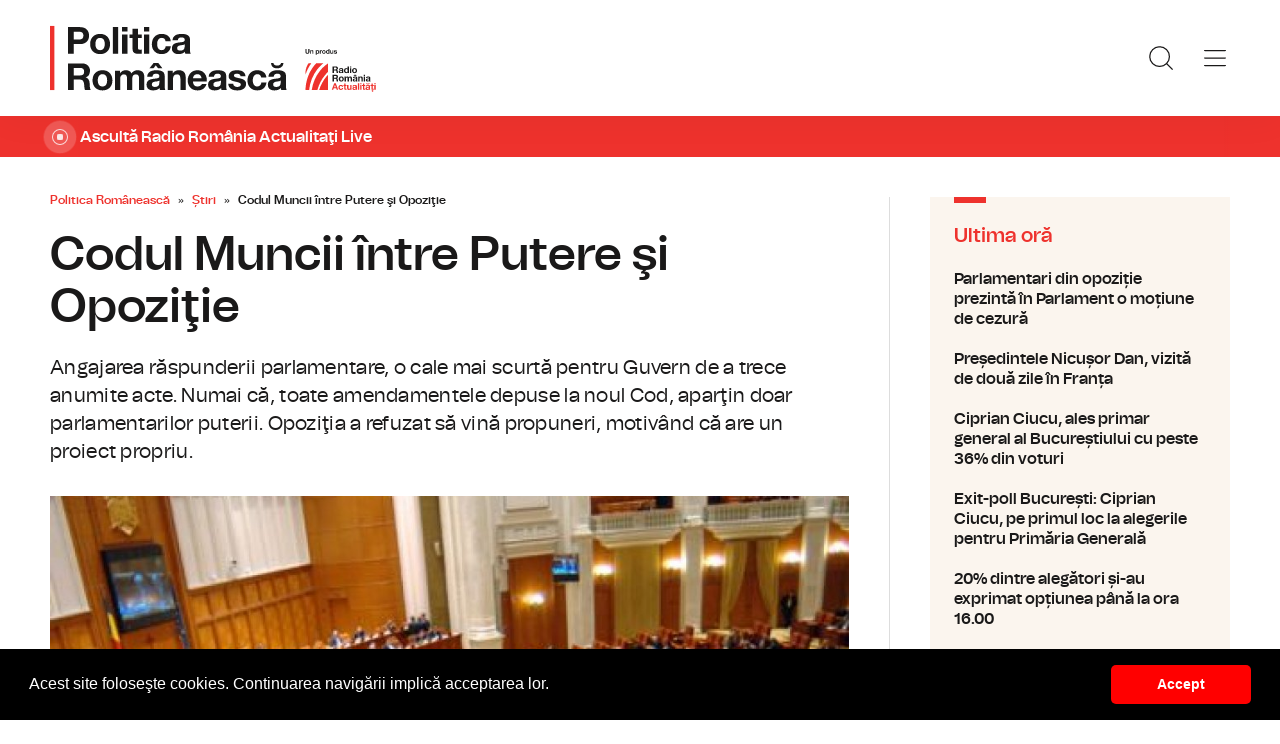

--- FILE ---
content_type: text/html; charset=UTF-8
request_url: https://www.politicaromaneasca.ro/stiri/codul-muncii-intre-putere-si-opozitie-id3188.html
body_size: 8837
content:
<!DOCTYPE html><!--[if lt IE 9 ]><html class="ie ie678 " lang="ro"><![endif]--><!--[if gte IE 9 ]><html class="ie " lang="ro"><![endif]--><!--[if !(IE)]><!--><html lang="ro"><!--<![endif]--><head>	<meta charset="utf-8" />	<meta http-equiv="X-UA-Compatible" content="IE=edge,chrome=1" />	<meta name="viewport" content="width=device-width, height=device-height, initial-scale=1.0, minimum-scale=1.0, shrink-to-fit=no" />	<meta name="apple-mobile-web-app-capable" content="yes" />	<meta name="apple-mobile-web-app-status-bar-style" content="black" />	<meta name="MobileOptimized" content="320" />	<title>Codul Muncii între Putere şi Opoziţie | Știri | Politica Românească</title>	<meta name="description" content="Cele 11 amendamente nu aduc modificări esenţiale actului normativ, potrivit reprezentanţilor coaliţiei de guvernare. Liderul grupului UDMR din Senat, Andras F"/>	<link rel="canonical" href="https://www.politicaromaneasca.ro/stiri/codul-muncii-intre-putere-si-opozitie-id3188.html" />	<meta name="cXenseParse:pageclass" content="article" />	<meta name="cXenseParse:url" content="https://www.politicaromaneasca.ro/stiri/codul-muncii-intre-putere-si-opozitie-id3188.html"/>	<meta property="og:type" content="article" />	<meta property="og:site_name" content="politicaromaneasca.ro" />	<meta property="og:url" content="https://www.politicaromaneasca.ro/stiri/codul-muncii-intre-putere-si-opozitie-id3188.html" />	<meta property="og:title" content="Codul Muncii între Putere şi Opoziţie" />	<meta property="og:image" content="https://www.politicaromaneasca.ro/img.php?u=https%3A%2F%2Fwww.politicaromaneasca.ro%2Fuploads%2Fmodules%2Fnews%2F0%2F2011%2F3%2F7%2F3188%2F1683871234-be30eced.jpg&w=960&h=540&c=1" />		<script type="application/ld+json">{"@context":"https:\/\/schema.org","@graph":[{"@type":"BreadcrumbList","@id":"https:\/\/www.politicaromaneasca.ro\/stiri\/codul-muncii-intre-putere-si-opozitie-id3188.html#breadcrumb","itemListElement":[{"@type":"ListItem","position":1,"item":{"@type":"WebPage","@id":"https:\/\/www.politicaromaneasca.ro\/","url":"https:\/\/www.politicaromaneasca.ro\/","name":"Politica Rom\u00e2neasc\u0103"}},{"@type":"ListItem","position":2,"item":{"@type":"WebPage","@id":"https:\/\/www.politicaromaneasca.ro\/stiri\/","url":"https:\/\/www.politicaromaneasca.ro\/stiri\/","name":"\u0218tiri"}},{"@type":"ListItem","position":3,"item":{"@type":"WebPage","@id":"https:\/\/www.politicaromaneasca.ro\/stiri\/codul-muncii-intre-putere-si-opozitie-id3188.html","url":"https:\/\/www.politicaromaneasca.ro\/stiri\/codul-muncii-intre-putere-si-opozitie-id3188.html","name":"Codul Muncii \u00eentre Putere \u015fi Opozi\u0163ie"}}]},{"@type":"Article","mainEntityOfPage":{"@type":"WebPage","@id":"https:\/\/www.politicaromaneasca.ro\/stiri\/codul-muncii-intre-putere-si-opozitie-id3188.html"},"headline":"Codul Muncii \u00eentre Putere \u015fi Opozi\u0163ie","author":{"@type":"Person","name":"Dan Carp","url":"https:\/\/www.politicaromaneasca.ro\/autor\/dan-carp\/"},"datePublished":"Mon, 07 Mar 2011 19:28:13 +0200","image":"https:\/\/www.politicaromaneasca.ro\/uploads\/modules\/news\/0\/2011\/3\/7\/3188\/1683871234-be30eced.jpg"}]}</script>	<link rel="apple-touch-icon" sizes="180x180" href="/templates/favicon/apple-touch-icon.png">	<link rel="icon" type="image/png" sizes="32x32" href="/templates/favicon/favicon-32x32.png">	<link rel="icon" type="image/png" sizes="16x16" href="/templates/favicon/favicon-16x16.png">	<link rel="manifest" href="/templates/favicon/site.webmanifest">	<link rel="mask-icon" href="/templates/favicon/safari-pinned-tab.svg" color="#ee322d">	<meta name="apple-mobile-web-app-title" content="Radio Rom&acirc;nia Actualități">	<meta name="application-name" content="Radio Rom&acirc;nia Actualități">	<meta name="msapplication-TileColor" content="#ee322d">	<meta name="msapplication-TileImage" content="/templates/favicon/mstile-144x144.png">	<meta name="theme-color" content="#ffffff">	<link href="/templates/default/stylesheets/default-251113-2.css" rel="stylesheet preload" as="style">	<link href="/templates/default/stylesheets/animate.min.css" rel="stylesheet preload" as="style">		
    <!-- Global site tag (gtag.js) - Google Analytics -->
    <script async src="https://www.googletagmanager.com/gtag/js?id=G-D2XBY3HYEE"></script>
    <script>
        window.dataLayer = window.dataLayer || [];
        function gtag(){dataLayer.push(arguments);}
        gtag('js', new Date());
        gtag('config', 'G-D2XBY3HYEE');
    </script>
	<script defer type="text/javascript" src="//ajax.googleapis.com/ajax/libs/jquery/3.5.1/jquery.min.js"></script>	<script defer type="text/javascript" src="/js/utils.js?30"></script>	<script defer src="/templates/default/js/wow.min.js"></script>	<script type="text/javascript">		var BASE_URL="/";		var xWado = window.innerWidth || document.documentElement.clientWidth || document.body.clientWidth;		var CONTENT_TYPE="stiri";	</script></head><body><header class="header">	<div class="controller">		<a href="/" class="logo">			<h1>Radio România Actualități</h1>			<img src="/templates/default/images/custom/logo-main.svg" width="174" height="86" alt="Politica Românească">		</a>		<nav class="menu">			<a href="javascript:void(0)" onclick="mainMenu()" class="fader" id="fader--menu__main"></a>			<ul class="menu__main" id="menu__main">							<li class="menu__main__item">					<a href="/alegeri-parlamentare-2024/" target="_self">Alegeri parlamentare 2024</a>									</li>							<li class="menu__main__item">					<a href="/alegeri-prezidentiale-2025/" target="_self">Alegeri prezidentiale 2025</a>									</li>							<li class="menu__main__item">					<a href="/stiri/" target="_self">Știri</a>									</li>							<li class="menu__main__item">					<a href="/exclusivitati-radio-romania/" target="_self">Exclusivități Radio România</a>									</li>							<li class="menu__main__item">					<a href="/uniunea-europeana/" target="_self">Uniunea Europeană</a>									</li>							<li class="menu__main__close"><a href="javascript:void(0)" onclick="mainMenu()"><img src="/templates/default/images/close.svg" alt="" /></a></li>				<li class="menu__social">					<ul>						<li><a href="https://www.facebook.com/politicaromaneascaro/" target="_blank"><img src="/templates/default/images/FacebookLogo.svg" width="20" height="20" alt="Urmărește-ne pe Facebook">Urmărește-ne pe Facebook</a></li>						<li><a href="https://www.instagram.com/radio.romania.actualitati/" target="_blank"><img src="/templates/default/images/InstagramLogo.svg" width="20" height="20" alt="Urmărește-ne pe Instagram">Urmărește-ne pe Instagram</a></li>						<li><a href="https://youtube.com/channel/UCj1r3WieeUqYH_4INYrgs0A" target="_blank"><img src="/templates/default/images/YoutubeLogo.svg" width="20" height="20" alt="Canalul nostru de YouTube">Canalul nostru de YouTube</a></li>					</ul>				</li>			</ul>			<a href="javascript:void(0)" onclick="popupSearch()" class="menu__icon"><img src="/templates/default/images/MagnifyingGlass.svg" width="24" height="24" alt=""></a>						<a href="javascript:void(0)" onclick="mainMenu()" class="menu__icon menu__icon--mobile-only"><img src="/templates/default/images/List.svg" width="24" height="24" alt=""></a>		</nav>	</div></header>	<a href="https://www.romania-actualitati.ro/live/" target="_blank" class="widget-live widget-live--mini">		<div class="controller">			<div class="widget-live__indicator"></div>			<h2 class="widget-live__title">Ascultă Radio România Actualitaţi Live</h2>		</div>	</a>

<div class="articol-wrapper" data-id="3188"><div class="controller">

	<article class="articol">
		<ul class="breadcrumbs">
	<li><a href="https://www.politicaromaneasca.ro/">Politica Românească</a></li>
			<li><a href="https://www.politicaromaneasca.ro/stiri/">Știri</a></li>
		<li><span>Codul Muncii între Putere şi Opoziţie</span></li>
</ul>

<h1>Codul Muncii între Putere şi Opoziţie</h1>
<p class="articol__intro">Angajarea răspunderii parlamentare, o cale mai scurtă pentru Guvern de a trece anumite acte. Numai că, toate amendamentele depuse la noul Cod, aparţin doar parlamentarilor puterii. Opoziţia a refuzat să vină propuneri, motivând că are un proiect propriu.</p>
<figure>
	<div class="thumb wow fadeIn ">
		<img src="https://www.politicaromaneasca.ro/img.php?u=https%3A%2F%2Fwww.politicaromaneasca.ro%2Fuploads%2Fmodules%2Fnews%2F0%2F2011%2F3%2F7%2F3188%2F1683871234-be30eced.jpg&w=960&h=540&c=1" alt="Codul Muncii între Putere şi Opoziţie" width="960" height="540" />
			</div>
	</figure>

<p class="articol__autor-data">
	Articol de <a href="/autor/dan-carp/"><strong>Dan Carp</strong></a>, 07 Martie 2011, 19:28
	</p>


<div id="__content">
			<p>  	Cele 11 amendamente nu aduc modificări esenţiale actului normativ, potrivit reprezentanţilor coaliţiei de guvernare. Liderul grupului UDMR din Senat, Andras Fekete, spune că a fost acceptată cerinţa Uniunii referitoare la concedierile colective. Aceasta prevede ca cei disponibilizaţi să aibă prioritate la reangajare &icirc;n cadrul aceleiaşi firme.</p>
										<p><br />  	&quot;Dacă firma respectivă, &icirc;n termen de 45 de zile, &icirc;şi reia activitatea &icirc;n forţă, să aibă o prioritate la reangajare şi aceşti angajaţi, la reangajare să nu mai aibă perioadă de probă sau examen (...), din moment ce tot de la aceeaşi firmă au plecat&quot;, a susţinut Andras Fekete.</p>
					<p><br />  	Aceeaşi prevedere este susţinută de UNPR. Preşedintele formaţiunii, Marian S&acirc;rbu, susţine că prioritatea la reangajare pentru cei disponibilizaţi este unul dintre cele două amendamente aduse de UNPR şi acceptate de Guvern.</p>
										<p><br />  	&quot;Pentru salariaţi este o măsură de protecţie destul de rezonabilă, &icirc;n condiţiile &icirc;n care textul iniţial nu prevede niciun fel de &icirc;ngrădire pentru angajator, &icirc;n condiţiile &icirc;n care dorea să disponibilizeze colectiv pe criterii economice&quot;, a explicat liderul UNPR.</p>
					<p>  	Niciunul dintre amendamente nu aparţine Opoziţiei. De altfel, USL pregăteşte o moţiune de cenzură &icirc;mpotriva Guvernului.</p>
					<p>  	Cei care au lucrat la textul moţiunii argumentează că noul cod, &icirc;n forma prezentată, i-ar dezavantaja şi pe angajaţi, şi pe angajatori.</p>
					<p>  	Deputatul PNL Mariana C&acirc;mpeanu atrage atenţia că Opoziţia a depus &icirc;n Parlament o propunere legislativă pe Codul Muncii care a fost acceptată şi de patronate, şi de sindicate, dar a fost ignorată de Guvern.</p>
					<p>  	Dacă textul codului nu va arăta la fel &icirc;n urma amendamentelor, mai spune Mariana C&acirc;mpeanu, atunci opoziţia va iniţia moţiune de cenzură.</p>
					<p>  	&quot;L-am finalizat &icirc;n forma &icirc;n care ne-a fost prezentată. El nu va fi depus p&acirc;nă n-o să vedem forma finală, cu amendamentele acceptate. Dacă toate amendamentele sunt acceptate şi ele, atunci varianta acestui cod al muncii o să fie la fel cu cea pe care o agrează sindicatele şi patronatele, atunci &icirc;nseamnă că moţiunea nu mai are obiect, nu?&quot;, a mai spus Mariana C&acirc;mpeanu.</p>
					<p><br />  	Copreşedintele USL Victor Ponta spune că este de neacceptat şi faptul că Guvernul &icirc;ncearcă din nou să adopte o lege importantă prin asumarea răspunderii, aceasta fiind a unsprezecea oară c&acirc;nd premierul Boc recurge la această metodă.</p>
					<p>  	&quot;O procedură cu totul şi cu totul anormală, care denotă un guvern fără susţinere şi incapabil să-şi treacă prin majoritatea parlamentară legi importante pentru ţară, incapabil de a dialoga cu partenerii sociali. Se reglementează domenii importante ale societăţii, se reglementează prost&quot;, a explicat lidrul social democrat.</p>
					<p><br />  	Moţiunea va fi depusă, marţi, imediat după angajarea răspunderii Guvernului, potrivit lui Victor Ponta.</p>
					<p>  	El spune că toţi parlamentarii Opoziţiei vor vota moţiunea de cenzură şi se aşteaptă ca măcar o parte dintre reprezentanţii puterii să le urmeze exemplul.</p>
			</div>

<div class="share-buttons">
	<a href="https://www.facebook.com/sharer.php?u=https://www.politicaromaneasca.ro/stiri/codul-muncii-intre-putere-si-opozitie-id3188.html" class="share-buttons__fb" target="_blank">Share pe Facebook</a>
	<a href="whatsapp://send?text=Codul Muncii între Putere şi Opoziţie https://www.politicaromaneasca.ro/stiri/codul-muncii-intre-putere-si-opozitie-id3188.html" data-action="share/whatsapp/share" class="share-buttons__wa">Share pe Whatsapp</a>
</div>

	<div class="tags" id="__tags">
		<strong>Etichete :</strong>
					<a href="https://www.politicaromaneasca.ro/articole-despre/codul+muncii/">codul muncii</a>
					<a href="https://www.politicaromaneasca.ro/articole-despre/amendamente/">amendamente</a>
					<a href="https://www.politicaromaneasca.ro/articole-despre/motiune+de+cenzura/">motiune de cenzura</a>
			</div>
			</article>

	<aside class="articol-sidebar">
		<div class="ultima-ora">
    <h2 class="ultima-ora__titlu">Ultima oră</h2>
        <div class="news-item">
        <div class="news-item__info">
            <div class="news-item__title">
            <h3>Parlamentari din opoziție prezintă în Parlament o moțiune de cezură</h3>
            </div>
        </div>
        <a href="/stiri/parlamentari-din-opozitie-prezinta-in-parlament-o-motiune-de-cezura-id38373.html" class="link">Parlamentari din opoziție prezintă în Parlament o moțiune de cezură</a>
    </div>
        <div class="news-item">
        <div class="news-item__info">
            <div class="news-item__title">
            <h3>Președintele Nicușor Dan, vizită de două zile în Franța</h3>
            </div>
        </div>
        <a href="/stiri/presedintele-nicusor-dan-vizita-de-doua-zile-in-franta-id38372.html" class="link">Președintele Nicușor Dan, vizită de două zile în Franța</a>
    </div>
        <div class="news-item">
        <div class="news-item__info">
            <div class="news-item__title">
            <h3>Ciprian Ciucu, ales primar general al Bucureștiului cu peste 36% din voturi</h3>
            </div>
        </div>
        <a href="/alegeri-partiale-2025/ciprian-ciucu-ales-primar-general-al-bucurestiului-cu-peste-36-din-voturi-id38371.html" class="link">Ciprian Ciucu, ales primar general al Bucureștiului cu peste 36% din voturi</a>
    </div>
        <div class="news-item">
        <div class="news-item__info">
            <div class="news-item__title">
            <h3>Exit-poll București: Ciprian Ciucu, pe primul loc la alegerile pentru Primăria Generală</h3>
            </div>
        </div>
        <a href="/alegeri-partiale-2025/exit-poll-bucuresti-ciprian-ciucu-pe-primul-loc-la-alegerile-pentru-primaria-generala-id38370.html" class="link">Exit-poll București: Ciprian Ciucu, pe primul loc la alegerile pentru Primăria Generală</a>
    </div>
        <div class="news-item">
        <div class="news-item__info">
            <div class="news-item__title">
            <h3>20% dintre alegători și-au exprimat opțiunea până la ora 16.00</h3>
            </div>
        </div>
        <a href="/alegeri-europarlamentare-2024/20-dintre-alegatori-si-au-exprimat-optiunea-pana-la-ora-16-00-id38369.html" class="link">20% dintre alegători și-au exprimat opțiunea până la ora 16.00</a>
    </div>
        <div class="news-item">
        <div class="news-item__info">
            <div class="news-item__title">
            <h3>1.800.000 de bucureşteni sunt așteptați la vot să-și aleagă primarul general</h3>
            </div>
        </div>
        <a href="/alegeri-partiale-2025/1-800-000-de-bucuresteni-sunt-asteptati-la-vot-sa-si-aleaga-primarul-general-id38368.html" class="link">1.800.000 de bucureşteni sunt așteptați la vot să-și aleagă primarul general</a>
    </div>
        <a href="/cele-mai-noi-stiri/" class="btn">Mai multe...</a>
    <div class="app-links">
        <a href="https://apps.apple.com/ro/app/radio-romania/id6449554123" target="_blank"><img src="https://www.romania-actualitati.ro/templates/default/images/app-ios.png"></a>
        <a href="https://play.google.com/store/apps/details?id=com.srr.radioromania" target="_blank"><img src="https://www.romania-actualitati.ro/templates/default/images/app-android.png"></a>
    </div>
</div>
								<div class="news-item">
			<div class="thumb"><img loading="lazy" class="wow fadeIn" src="https://www.politicaromaneasca.ro/img.php?u=https%3A%2F%2Fwww.politicaromaneasca.ro%2Fuploads%2Fmodules%2Fnews%2F0%2F2025%2F12%2F8%2F38373%2F1765175918a08595a8.jpg&w=540&h=304&c=1" alt="Parlamentari din opoziție prezintă în Parlament o moțiune de cezură" style="visibility: visible; animation-name: fadeIn;" width="960" height="540"></div>			<div class="news-item__info">
				<div class="news-item__cat-date">
					<a href="/stiri/" class="news-item__category">Știri</a>
					<span class="news-item__date">08 Decembrie 2025, 08:36</span>
				</div>
				<div class="news-item__title">
					<h2>Parlamentari din opoziție prezintă în Parlament o moțiune de cezură</h2>
				</div>
				<p class="news-item__intro">Un grup format din parlamentarii votaţi în decembrie anul trecut pe listele SOS România şi POT, plecaţi acum din aceste...</p>
			</div>
			<a href="https://www.politicaromaneasca.ro/stiri/parlamentari-din-opozitie-prezinta-in-parlament-o-motiune-de-cezura-id38373.html" class="link">Parlamentari din opoziție prezintă în Parlament o moțiune de cezură</a>
		</div>
								<div class="news-item">
			<div class="thumb"><img loading="lazy" class="wow fadeIn" src="https://www.politicaromaneasca.ro/img.php?u=https%3A%2F%2Fwww.politicaromaneasca.ro%2Fuploads%2Fmodules%2Fnews%2F0%2F2025%2F12%2F8%2F38372%2F17651756234f2380e7.jpg&w=540&h=304&c=1" alt="Președintele Nicușor Dan, vizită de două zile în Franța" style="visibility: visible; animation-name: fadeIn;" width="960" height="540"></div>			<div class="news-item__info">
				<div class="news-item__cat-date">
					<a href="/stiri/" class="news-item__category">Știri</a>
					<span class="news-item__date">08 Decembrie 2025, 08:30</span>
				</div>
				<div class="news-item__title">
					<h2>Președintele Nicușor Dan, vizită de două zile în Franța</h2>
				</div>
				<p class="news-item__intro">Președintele Nicușor Dan se va întâlni cu reprezentanţii comunităţii româneşti la sediul Ambasadei României din capitala...</p>
			</div>
			<a href="https://www.politicaromaneasca.ro/stiri/presedintele-nicusor-dan-vizita-de-doua-zile-in-franta-id38372.html" class="link">Președintele Nicușor Dan, vizită de două zile în Franța</a>
		</div>
		
		<div class="banner">
            <a href="https://podcast.srr.ro/RRA/romania-voteaza-2024/-s_1-c_8871" target="_blank"><img src="/uploads/modules/apps/1/1729770750_1.jpeg" alt="" /></a>
    </div>
	</aside>

</div></div>

<div class="ads"><div class="banner">
                <a href="https://podcast.srr.ro/RRA/romania-voteaza-2024/-s_1-c_8871" target="_blank"><img src="/uploads/modules/apps/1/1729755660_1.jpeg" width="980px" alt="" /></a>
        </div></div>

<div class="widget-news widget-news--C"><div class="controller">	<div class="widget-news__col"><div class="news-item">
		<div class="thumb"><img loading="lazy" class="wow fadeIn" src="https://www.politicaromaneasca.ro/img.php?u=https%3A%2F%2Fwww.politicaromaneasca.ro%2Fuploads%2Fmodules%2Fnews%2F0%2F2025%2F12%2F5%2F38366%2F1764913269c59c8ca6.jpg&w=540&h=304&c=1" alt="Preşedintele Nicuşor Dan solicită Parlamentului să analizeze măsurile privind combaterea extremismului" style="visibility: visible; animation-name: fadeIn;" width="960" height="540"></div>		<div class="news-item__info">
			<div class="news-item__cat-date">
				<a href="/stiri/" class="news-item__category">Știri</a>
				<span class="news-item__date">05 Decembrie 2025, 07:38</span>
			</div>
			<div class="news-item__title">
				<h2>Preşedintele Nicuşor Dan solicită Parlamentului să analizeze măsurile privind combaterea extremismului</h2>
			</div>
			<p class="news-item__intro">Preşedintele a transmis Parlamentului o cerere de reexaminare a legii privind combaterea extremisului, deoarece consideră că...</p>
		</div>
		<a href="https://www.politicaromaneasca.ro/stiri/presedintele-nicusor-dan-solicita-parlamentului-sa-analizeze-masurile-privind-combaterea-extremismului-id38366.html" class="link">Preşedintele Nicuşor Dan solicită Parlamentului să analizeze măsurile privind combaterea extremismului</a>
	</div></div>
	<div class="widget-news__col"><div class="news-item">
		<div class="thumb"><img loading="lazy" class="wow fadeIn" src="https://www.politicaromaneasca.ro/img.php?u=https%3A%2F%2Fwww.politicaromaneasca.ro%2Fuploads%2Fmodules%2Fnews%2F0%2F2025%2F12%2F5%2F38365%2F1764913005e1ac2d2b.jpg&w=540&h=304&c=1" alt="Diana Buzoianu nu intenţionează să-şi dea demisia" style="visibility: visible; animation-name: fadeIn;" width="960" height="540"></div>		<div class="news-item__info">
			<div class="news-item__cat-date">
				<a href="/stiri/" class="news-item__category">Știri</a>
				<span class="news-item__date">05 Decembrie 2025, 07:33</span>
			</div>
			<div class="news-item__title">
				<h2>Diana Buzoianu nu intenţionează să-şi dea demisia</h2>
			</div>
			<p class="news-item__intro">Ministra Mediului a anunţat că nu intenţionează să-şi dea demisia, deoarece nu se consideră responsabilă pentru situaţia...</p>
		</div>
		<a href="https://www.politicaromaneasca.ro/stiri/diana-buzoianu-nu-intentioneaza-sa-si-dea-demisia-id38365.html" class="link">Diana Buzoianu nu intenţionează să-şi dea demisia</a>
	</div></div>
	<div class="widget-news__col"><div class="news-item">
		<div class="thumb"><img loading="lazy" class="wow fadeIn" src="https://www.politicaromaneasca.ro/img.php?u=https%3A%2F%2Fwww.politicaromaneasca.ro%2Fuploads%2Fmodules%2Fnews%2F0%2F2025%2F12%2F5%2F38364%2F176491246310618144.jpg&w=540&h=304&c=1" alt="Discuții Bolojan - Stocker: Întărirea cooperării economice bilaterale România - Austria în în domeniul energetic" style="visibility: visible; animation-name: fadeIn;" width="960" height="540"></div>		<div class="news-item__info">
			<div class="news-item__cat-date">
				<a href="/stiri/" class="news-item__category">Știri</a>
				<span class="news-item__date">05 Decembrie 2025, 07:21</span>
			</div>
			<div class="news-item__title">
				<h2>Discuții Bolojan - Stocker: Întărirea cooperării economice bilaterale România - Austria în în domeniul energetic</h2>
			</div>
			<p class="news-item__intro">Şeful executivului român a declarat că a fost discutată îmbunătăţirea interconectărilor, astfel încât şi România să poată...</p>
		</div>
		<a href="https://www.politicaromaneasca.ro/stiri/discutii-bolojan-stocker-intarirea-cooperarii-economice-bilaterale-romania-austria-in-in-domeniul-energetic-id38364.html" class="link">Discuții Bolojan - Stocker: Întărirea cooperării economice bilaterale România - Austria în în domeniul energetic</a>
	</div></div>
	<div class="widget-news__col"><div class="news-item">
		<div class="thumb"><img loading="lazy" class="wow fadeIn" src="https://www.politicaromaneasca.ro/img.php?u=https%3A%2F%2Fwww.politicaromaneasca.ro%2Fuploads%2Fmodules%2Fnews%2F0%2F2025%2F12%2F4%2F38363%2F1764836331f37afece.jpg&w=540&h=304&c=1" alt="Premierul Ilie Bolojan, întâlniri cu reprezentanţi ai mediului de afaceri şi oficiali austrieci" style="visibility: visible; animation-name: fadeIn;" width="960" height="540"></div>		<div class="news-item__info">
			<div class="news-item__cat-date">
				<a href="/stiri/" class="news-item__category">Știri</a>
				<span class="news-item__date">04 Decembrie 2025, 09:52</span>
			</div>
			<div class="news-item__title">
				<h2>Premierul Ilie Bolojan, întâlniri cu reprezentanţi ai mediului de afaceri şi oficiali austrieci</h2>
			</div>
			<p class="news-item__intro">Premierul Ilie Bolojan va fi primit astăzi cu onoruri militare la sediul Guvernului Federal Austriac de către cancelarul...</p>
		</div>
		<a href="https://www.politicaromaneasca.ro/stiri/premierul-ilie-bolojan-intalniri-cu-reprezentanti-ai-mediului-de-afaceri-si-oficiali-austrieci-id38363.html" class="link">Premierul Ilie Bolojan, întâlniri cu reprezentanţi ai mediului de afaceri şi oficiali austrieci</a>
	</div></div>
</div></div><div class="widget-news widget-news--D"><div class="controller">	<div class="widget-news__col"><div class="news-item">
		<div class="thumb"><img loading="lazy" class="wow fadeIn" src="https://www.politicaromaneasca.ro/img.php?u=https%3A%2F%2Fwww.politicaromaneasca.ro%2Fuploads%2Fmodules%2Fnews%2F0%2F2025%2F12%2F3%2F38362%2F1764746353b4269d1f.jpg&w=540&h=304&c=1" alt="Guvernul Bolojan și-a asumat răspunderea pe proiectul privind pensionarea magistraților" style="visibility: visible; animation-name: fadeIn;" width="960" height="540"></div>		<div class="news-item__info">
			<div class="news-item__cat-date">
				<a href="/stiri/" class="news-item__category">Știri</a>
				<span class="news-item__date">03 Decembrie 2025, 09:14</span>
			</div>
			<div class="news-item__title">
				<h2>Guvernul Bolojan și-a asumat răspunderea pe proiectul privind pensionarea magistraților</h2>
			</div>
			<p class="news-item__intro">Premierul Ilie Bolojan declara în plenul Parlamentului că accesarea fondurilor europene, un sistem de pensii sustenabil în...</p>
		</div>
		<a href="https://www.politicaromaneasca.ro/stiri/guvernul-bolojan-si-a-asumat-raspunderea-pe-proiectul-privind-pensionarea-magistratilor-id38362.html" class="link">Guvernul Bolojan și-a asumat răspunderea pe proiectul privind pensionarea magistraților</a>
	</div></div>
	<div class="widget-news__col"><div class="news-item">
		<div class="thumb"><img loading="lazy" class="wow fadeIn" src="https://www.politicaromaneasca.ro/img.php?u=https%3A%2F%2Fwww.politicaromaneasca.ro%2Fuploads%2Fmodules%2Fnews%2F0%2F2025%2F11%2F28%2F38360%2F1764310936d46f6811.jpg&w=540&h=304&c=1" alt="Guvernul urmează să adopte noul proiect privind pensiile magistraţilor" style="visibility: visible; animation-name: fadeIn;" width="960" height="540"></div>		<div class="news-item__info">
			<div class="news-item__cat-date">
				<a href="/stiri/" class="news-item__category">Știri</a>
				<span class="news-item__date">28 Noiembrie 2025, 08:19</span>
			</div>
			<div class="news-item__title">
				<h2>Guvernul urmează să adopte noul proiect privind pensiile magistraţilor</h2>
			</div>
			<p class="news-item__intro">Premierul Ilie Bolojan s-a declarat încrezător că noul act normativ, deşi avizat negativ ieri de CSM, va trece testul...</p>
		</div>
		<a href="https://www.politicaromaneasca.ro/stiri/guvernul-urmeaza-sa-adopte-noul-proiect-privind-pensiile-magistratilor-id38360.html" class="link">Guvernul urmează să adopte noul proiect privind pensiile magistraţilor</a>
	</div></div>
	<div class="widget-news__col"><div class="news-item">
		<div class="thumb"><img loading="lazy" class="wow fadeIn" src="https://www.politicaromaneasca.ro/img.php?u=https%3A%2F%2Fwww.politicaromaneasca.ro%2Fuploads%2Fmodules%2Fnews%2F0%2F2025%2F11%2F26%2F38359%2F1764189558c74a4de0.jpg&w=540&h=304&c=1" alt="Robert Schwartz este noul Preşedinte Director General al Societăţii Române de Radiodifuziune" style="visibility: visible; animation-name: fadeIn;" width="960" height="540"></div>		<div class="news-item__info">
			<div class="news-item__cat-date">
				<a href="/stiri/" class="news-item__category">Știri</a>
				<span class="news-item__date">26 Noiembrie 2025, 22:37</span>
			</div>
			<div class="news-item__title">
				<h2>Robert Schwartz este noul Preşedinte Director General al Societăţii Române de Radiodifuziune</h2>
			</div>
			<p class="news-item__intro">Robert Schwartz este jurnalist și comentator politic, cu peste 30 de ani de experiență la Deutsche Welle.</p>
		</div>
		<a href="https://www.politicaromaneasca.ro/stiri/robert-schwartz-este-noul-presedinte-director-general-al-societatii-romane-de-radiodifuziune-id38359.html" class="link">Robert Schwartz este noul Preşedinte Director General al Societăţii Române de Radiodifuziune</a>
	</div></div>
	<div class="widget-news__col"><div class="news-item">
		<div class="thumb"><img loading="lazy" class="wow fadeIn" src="https://www.politicaromaneasca.ro/img.php?u=https%3A%2F%2Fwww.politicaromaneasca.ro%2Fuploads%2Fmodules%2Fnews%2F0%2F2025%2F11%2F26%2F38358%2F1764189345d388be64.jpg&w=540&h=304&c=1" alt="Strategia Naţională de Apărare, adoptată de Parlament" style="visibility: visible; animation-name: fadeIn;" width="960" height="540"></div>		<div class="news-item__info">
			<div class="news-item__cat-date">
				<a href="/stiri/" class="news-item__category">Știri</a>
				<span class="news-item__date">26 Noiembrie 2025, 22:30</span>
			</div>
			<div class="news-item__title">
				<h2>Strategia Naţională de Apărare, adoptată de Parlament</h2>
			</div>
			<p class="news-item__intro">Strategia Naţională de Apărare prevede consolidarea parteneriatelor strategice, dar şi susţinerea stabilităţii şi dezvoltării...</p>
		</div>
		<a href="https://www.politicaromaneasca.ro/stiri/strategia-nationala-de-aparare-adoptata-de-parlament-id38358.html" class="link">Strategia Naţională de Apărare, adoptată de Parlament</a>
	</div></div>
</div></div>
<footer class="footer">	<div class="controller">		<div class="footer__logo">			<a href="/"><img src="/templates/default/images/logo-srr-alb.svg" width="135" height="60" alt="Politica Românească"></a>		</div>						<div class="footer__col">							<h4 class="footer__col__title"><b>Radio</b></h4>				<ul>					<li><a href="https://www.romania-actualitati.ro" target="_blank">Radio Rom&acirc;nia Actualitaţi</a></li><li><a href="https://www.antenasatelor.ro/" target="_blank">Radio Antena Satelor</a></li><li><a href="https://www.radioromaniacultural.ro/" target="_blank">Radio Rom&acirc;nia Cultural</a></li><li><a href="https://www.romania-muzical.ro/" target="_blank">Radio Rom&acirc;nia Muzical</a></li><li><a href="https://www.rri.ro/" target="_blank">Radio Rom&acirc;nia Internațional </a></li><li><a href="http://www.radio3net.ro" target="_blank">Radio Rom&acirc;nia 3 Net &quot;Florian Pittiş&quot;</a></li><li><a href="http://www.radiochisinau.md/" target="_blank">Radio Rom&acirc;nia Chișinău</a></li><li><a href="https://tnr.srr.ro/" target="_blank">Teatrul Național Radiofonic</a></li><li><a href="https://www.eteatru.ro/" target="_blank">eTeatru.ro</a></li>				</ul>					</div>				<div class="footer__col">							<h4 class="footer__col__title"><b>Rețeaua regională</b></h4>				<ul>					<li><a href="https://www.radiobrasovfm.ro/" target="_blank">Radio Rom&acirc;nia Brașov FM</a></li><li><a href="http://www.bucurestifm.ro/" target="_blank">Radio Rom&acirc;nia Bucureşti FM</a></li><li><a href="https://www.radiocluj.ro/" target="_blank">Radio Rom&acirc;nia Cluj</a></li><li><a href="http://www.radioconstanta.ro/" target="_blank">Radio Rom&acirc;nia Constanța</a></li><li><a href="https://www.radiooltenia.ro/" target="_blank">Radio Rom&acirc;nia Oltenia Craiova</a></li><li><a href="http://www.radioiasi.ro/" target="_blank">Radio Rom&acirc;nia Iași</a></li><li><a href="https://www.radioresita.ro/" target="_blank">Radio Rom&acirc;nia Reșița</a></li><li><a href="http://www.radiomures.ro/" target="_blank">Radio Rom&acirc;nia T&acirc;rgu Mureș</a></li><li><a href="https://www.radiotimisoara.ro/" target="_blank">Radio Rom&acirc;nia Timișoara</a></li><li><a href="https://www.bukarestiradio.ro/" target="_blank">Bukaresti R&aacute;di&oacute; Rom&aacute;nia</a></li><li><a href="https://www.kolozsvariradio.ro/" target="_blank">Kolozsv&aacute;ri R&aacute;di&oacute; Rom&aacute;nia</a></li><li><a href="https://www.marosvasarhelyiradio.ro/" target="_blank">Marosv&aacute;s&aacute;rhelyi R&aacute;di&oacute; Rom&aacute;nia</a></li><li><a href="https://www.radiovacanta.ro/" target="_blank">Radio Vacanța</a></li>				</ul>							<h4 class="footer__col__title">&nbsp;</h4>				<ul>									</ul>					</div>				<div class="footer__col">							<h4 class="footer__col__title"><b>Proiecte editoriale</b></h4>				<ul>					<li><a href="https://www.gaudeamus.ro/" target="_blank">T&acirc;rgul de Carte Gaudeamus Radio Rom&acirc;nia</a></li><li><a href="https://www.edituracasaradio.ro/" target="_blank">Editura Casa Radio</a></li><li><a href="https://www.radio-arhive.ro/" target="_blank">Arhiva Radio Rom&acirc;nia</a></li><li><a href="https://www.politicaromaneasca.ro/" target="_blank">Politică Rom&acirc;nească</a></li><li><a href="https://www.stirilerazboiului.ro/" target="_blank">Știrile războiului</a></li><li><a href="http://www.radioromaniaregional.ro/" target="_blank">Radio Rom&acirc;nia Regional</a></li><li><a href="http://www.eualegromania.ro/" target="_blank">Eu aleg Rom&acirc;nia</a></li><li><a href="http://www.romaniadenota10.ro/" target="_blank">Rom&acirc;nia de Nota 10</a></li><li><a href="https://www.ambasadoriistiintei.ro/" target="_blank">Ambasadorii Științei</a></li><li><a href="http://www.workandlive.ro" target="_blank">Work and live</a></li>				</ul>							<h4 class="footer__col__title"><b>Agenţie de presă</b></h4>				<ul>					<li><a href="https://www.rador.ro/" target="_blank">Rador Radio Rom&acirc;nia</a></li>				</ul>							<h4 class="footer__col__title"><b>Concerte şi Evenimente</b></h4>				<ul>					<li><a href="https://orchestre.srr.ro/" target="_blank">Sala Radio &amp; Orchestre și Coruri</a></li>				</ul>					</div>				<div class="footer__col">							<h4 class="footer__col__title"><b>Instituţii Publice</b></h4>				<ul>					<li><a href="https://www.srr.ro" target="_blank">Societatea Rom&acirc;nă de Radiodifuziune</a></li><li><a href="https://www.presidency.ro/" target="_blank">Administrația Prezidențială</a></li><li><a href="https://www.gov.ro/" target="_blank">Guvernul Rom&acirc;niei</a></li><li><a href="https://www.parlament.ro/" target="_blank">Parlamentul Rom&acirc;niei</a></li><li><a href="https://www.senat.ro/" target="_blank">Senat</a></li><li><a href="https://www.cdep.ro/" target="_blank">Camera Deputaților</a></li><li><a href="https://www.cna.ro/" target="_blank">Consiliul Național al Audiovizualului </a></li>				</ul>					</div>				<div class="footer__row">			<ul>				<li><a href="https://www.romania-actualitati.ro/publicitate.html" target="_blank">Publicitate</a></li><li><a href="https://www.romania-actualitati.ro/parteneri.html" target="_blank">Parteneri</a></li><li><a href="https://www.romania-actualitati.ro/termeni-de-utilizare.html" target="_blank">Termeni de utilizare</a></li>			</ul>			<p>Radio Rom&acirc;nia &copy; 2023</p><p>Str. General Berthelot, Nr. 60-64, RO-010165, Bucureşti, Rom&acirc;nia</p>			<div class="superbrands-footer"><img src="/templates/default/images/superbrands.png"></div>			<div class="app-links">				<a href="https://apps.apple.com/ro/app/radio-romania/id6449554123" target="_blank"><img src="https://www.romania-actualitati.ro/templates/default/images/app-ios.png"></a>				<a href="https://play.google.com/store/apps/details?id=com.srr.radioromania" target="_blank"><img src="https://www.romania-actualitati.ro/templates/default/images/app-android.png"></a>			</div>		</div>	</div></footer><div id="fb-root"></div><div class="popup-user" id="popup-user">	<a href="javascript:void(0)" onclick="popupUser()" class="fader"></a>	<div class="popup-user__inner">		<a href="javascript:void(0)" onclick="popupUser()" class="close"></a>		<h2 class="popup-user__title">Contul meu</h2>		<a href="/contul-meu/" class="popup-user__link">Editează cont</a>		<a href="/contul-meu/logout/" class="popup-user__link">Ieși din cont</a>	</div></div><div class="popup-search" id="popup-search">	<a href="javascript:void(0)" onclick="popupSearch()" class="fader"></a>	<div class="popup-search__inner">		<a href="javascript:void(0)" onclick="popupSearch()" class="close"></a>		<h2 class="popup-search__title">Caută</h2>		<form class="popup-search__form" method="get" action="/cautare/">			<input type="search" name="key" placeholder="Cuvinte cheie..." id="input-search">			<button>Caută</button>		</form>	</div></div><div class="superbrands superbrands--hidden"></div><link rel="stylesheet" type="text/css" href="//cdnjs.cloudflare.com/ajax/libs/cookieconsent2/3.0.3/cookieconsent.min.css" /><script src="//cdnjs.cloudflare.com/ajax/libs/cookieconsent2/3.0.3/cookieconsent.min.js"></script><script>	window.addEventListener("load", function(){		window.cookieconsent.initialise({			"palette": {				"popup": {"background": "#000000"},				"button": {"background": "#ff0000"}			},			"theme": "classic",			"content": {				"message": "Acest site foloseşte cookies. Continuarea navigării implică acceptarea lor.",				"dismiss": "Accept",				"link": "",				"href": "http://www.romania-actualitati.ro/"			}		});	});</script></body></html>